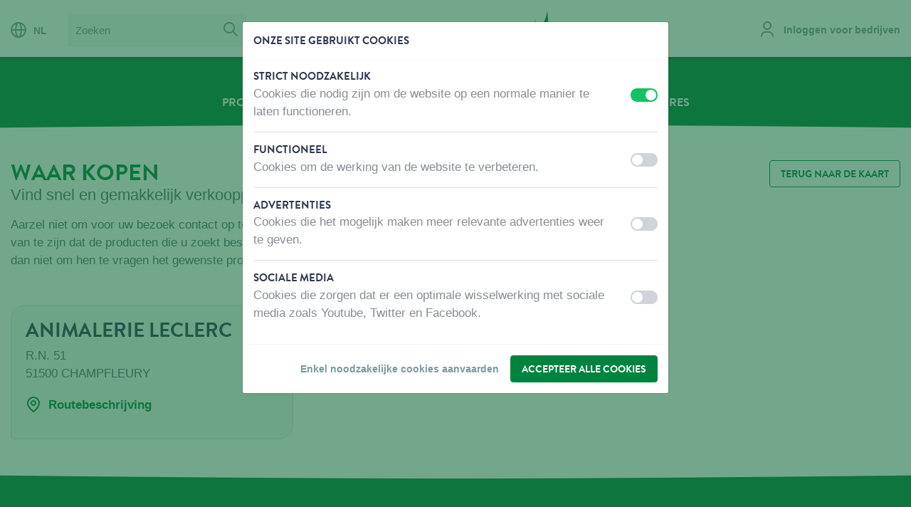

--- FILE ---
content_type: text/html; charset=UTF-8
request_url: https://www.vadigran.com/nl/waar-kopen/animalerie-leclerc
body_size: 11637
content:
<!DOCTYPE html>
<html lang="nl"   >
<head>

    <meta charset="utf-8" />

    <title>Animalerie Leclerc - Vadigran</title>

                            <link rel="canonical" href="https://www.vadigran.com/nl/waar-kopen/animalerie-leclerc" />
                    
    <meta name="viewport" content="width=device-width,initial-scale=1" />
    <meta name="generator" content="Fratello CMS - Marlon bvba" />

            <link rel="apple-touch-icon" sizes="180x180" href="/assets/vadigran/img/favicons/apple-touch-icon.png?5f42597f0b41220079a131222a63ecbb2c7b070c">
        <link rel="icon" type="image/png" sizes="32x32" href="/assets/vadigran/img/favicons/favicon-32x32.png?5f42597f0b41220079a131222a63ecbb2c7b070c">
        <link rel="icon" type="image/png" sizes="16x16" href="/assets/vadigran/img/favicons/favicon-16x16.png?5f42597f0b41220079a131222a63ecbb2c7b070c">
        <link rel="manifest" href="/assets/vadigran/img/favicons/site.webmanifest?5f42597f0b41220079a131222a63ecbb2c7b070c">
        <link rel="mask-icon" href="/assets/vadigran/img/favicons/safari-pinned-tab.svg?5f42597f0b41220079a131222a63ecbb2c7b070c" color="#5bbad5">
        <link rel="shortcut icon" href="/assets/vadigran/img/favicons/favicon.ico?5f42597f0b41220079a131222a63ecbb2c7b070c">
        <meta name="msapplication-TileColor" content="#ffffff">
        <meta name="msapplication-config" content="/assets/vadigran/img/favicons/browserconfig.xml?5f42597f0b41220079a131222a63ecbb2c7b070c">
        <meta name="theme-color" content="#efefef">
    
        <!-- OpenGraph -->
    <meta property="og:title" content="Animalerie Leclerc" />
    <meta property="og:url" content="https://www.vadigran.com/nl/waar-kopen/animalerie-leclerc" />
            <meta property="og:image" content="https://www.vadigran.com/assets/default/img/logo.png?5f42597f0b41220079a131222a63ecbb2c7b070c" />
    <meta property="og:url" content="https://www.vadigran.com/nl/waar-kopen/animalerie-leclerc" />
    <meta name="og:site_name" content="Vadigran" />
                <meta name="robots" content="index, follow">
        
    

            
    <link href="https://fonts.googleapis.com/css?family=Caveat+Brush" rel="stylesheet">
    <link charset="utf-8" type="text/css" href="/assets/vadigran/css/main.css?5f42597f0b41220079a131222a63ecbb2c7b070c" rel="stylesheet" />

            

                
                                                                                                                            
                    <link rel="alternate" href="https://www.vadigran.com/nl/waar-kopen/animalerie-leclerc" hreflang="nl" />
                    <link rel="alternate" href="https://www.vadigran.com/fr/ou-acheter/animalerie-leclerc" hreflang="fr" />
                    <link rel="alternate" href="https://www.vadigran.com/en/where-to-buy/animalerie-leclerc" hreflang="en" />
            
            <script>
            dataLayer = [{
                'visitorType': 'Anonymous',
                'allowedCookieGroups': ""
            }];
        </script>
                <!-- Tracking & Analytics -->
        <script>
            window.gtmInit = function(w, d, s, l, i) {
                w[l]= w[l] || [];
                w[l].push({ 'gtm.start': new Date().getTime(), event:'gtm.js' });
                var f = d.getElementsByTagName(s)[0];
                var j = d.createElement(s);
                var dl = l != 'dataLayer' ? '&l='+l : '';
                j.async = true;
                j.src ='https://www.googletagmanager.com/gtm.js?id='+i+dl;
                f.parentNode.insertBefore(j,f);
            };
            // When no tracking preferences are detected, this is only executed once Cookie Consent Modal preferences are saved
            window.loadTrackers = () => {
                // Load Google Tag Manager
                window.gtmInit(window, document, 'script', 'dataLayer', 'GTM-TZWC2Q8');
                /* Add other trackers below */
            };
            // Automatically load trackers when saved tracking preferences are available & more than just necessary cookies were accepted
                    </script>
        <!-- End Tracking & Analytics -->
    </head>


<body class="page-body">        <img src="/assets/vadigran/img/logos/logo-vadigran.svg?5f42597f0b41220079a131222a63ecbb2c7b070c" class="logo-print" alt="" />
        <script>window.addEventListener("load", function() { initializeStore("MessagingStore", []); })</script>

    <div class="skip-links">
        <a href="#main" title="Inhoud overslaan" class="sr-only sr-only-focusable">Inhoud overslaan</a></li>
        <a href="#lang" title="Taalkeuze overslaan" class="sr-only sr-only-focusable">Taalkeuze overslaan</a></li>
    </div>


            <script>window.addEventListener("load", function() { initializeStore("ProductCompareStore", {"products":[],"matrix":[]}); })</script>
        <div id="f30f9a2f-26f9-4226-829e-add8c5027b0b"></div><script>window.addEventListener("load", function() { if (typeof window.initializeComponent !== "undefined") initializeComponent("ProductCompareLocalStorageWidget", {"store":"ProductCompareStore","name":"compare-products","url":"\/nl\/vergelijk"}, "f30f9a2f-26f9-4226-829e-add8c5027b0b"); })</script>
    
    
    

            <header class="header-primary" role="banner">
            <div class="container-fluid container-mobile">
                <div class="row">
                    <div class="col-12 col-xxl-10 mx-auto">
                        <div class="row">
                            <div class="d-none d-md-block col-lg-6 header-primary-actions">
                                                                    <nav class="header-action header-language d-none d-lg-inline-block" role="navigation">
                                        

<a href="#" data-toggle="modal" data-target="#modal-languages"><i class="icon icon-globe neutral mr-2"></i>NL</a>
                                    </nav>
                                                                                                    <div itemscope itemtype="http://schema.org/WebSite" class="d-none d-lg-inline-block ml-3">
                                        <link itemprop="url" href="/" />
                                        <form class="header-search search-form" itemprop="potentialAction" action="/nl/zoeken?query=" method="get" role="search" itemscope itemtype="http://schema.org/SearchAction" novalidate="novalidate">
                                            <meta itemprop="target" content="/nl/zoeken?query={query}" />
                                            <fieldset>
                                                <label for="search-query" class="sr-only">Zoeken</label>
                                                <div class="input-group">
                                                                                                        <input type="search" name="query" id="search-query" placeholder="Zoeken" class="form-control" itemprop="query-input" />
                                                    <span class="input-group-btn">
                                                        <button type="submit" class="btn btn-gray-lighter px-2"><i class="icon icon-search neutral"></i> <span class="sr-only">Zoek</span></button>
                                                    </span>
                                                </div>
                                            </fieldset>
                                        </form>
                                    </div>
                                                            </div>
                                                            <div class="site-branding navbar-brand col-5 pt-2 pt-lg-0">
                                    <div class="site-logo text-center" itemscope itemtype="http://schema.org/Organization">
                                        <a itemprop="url" title="Vadigran" class="logo" href="/nl">
                                            Vadigran
                                                                                    </a>
                                    </div>
                                </div>
                                                        <div class="col-7 col-lg-6 pt-3 pt-lg-0">
                                <div class="header-actions float-right">
                                                                            <div class="header-action header-account d-inline-block">
                                            <div class="d-block locked">
                                                                                                    <a href="/nl/aanmelden" data-assert-header-link="login"><i class="icon icon-user neutral mr-2"></i> <span class="d-none d-xl-inline-block">Inloggen voor bedrijven</span></a>
                                                                                            </div>
                                        </div>
                                                                                                                                                                                                                            <a href="#mobile-menu" class="menu-button show-nav d-lg-none float-right" aria-controls="navbarSuportedContent" aria-expanded="false" aria-label="Toggle navigaton">
                                        <i class="icon icon-menu lightest"></i>
                                    </a>
                                                                    </div>
                            </div>

                        </div>
                                                    <div><div class="general-notification" data-fratello-id="GeneralNotification" data-props="{&quot;target&quot;:&quot;header&quot;,&quot;wrapperClassNames&quot;:&quot;header-feedback&quot;,&quot;reduxID&quot;:&quot;8a61cbb2-f37d-11f0-a0f5-00505697ce7a_BE&quot;,&quot;hydrate&quot;:true}" data-redux-id="8a61cbb2-f37d-11f0-a0f5-00505697ce7a_BE"></div></div>
                                            </div>
                </div>
            </div>
        </header>

                    

    <nav class="navbar-primary bg-category d-none d-lg-block" role="navigation">
                    <div class="container-fluid">
                <div class="row">
                    <div class="col-12 col-xxl-10 mx-auto">
                        <a class="navbar-brand sr-only" href="#">Menu</a>                                    <ul class="nav-level-1 nav-list">
                                            <li class="nav-item nav-level-1">
                    <a data-assert-nav-item href="/nl/cataloog" class="nav-link">Producten</a>
                                    </li>
                                            <li class="nav-item nav-level-1">
                    <a data-assert-nav-item href="/nl/waar-kopen" class="nav-link active" data-assert-active-breadcrumb>Waar kopen</a>
                                    </li>
                                            <li class="nav-item nav-level-1">
                    <a data-assert-nav-item href="/nl/over-ons" class="nav-link">Over ons</a>
                                    </li>
                                            <li class="nav-item nav-level-1">
                    <a data-assert-nav-item href="/nl/contacteer-ons" class="nav-link">Contacteer ons</a>
                                    </li>
                                            <li class="nav-item nav-level-1">
                    <a data-assert-nav-item href="https://jobs.vadigran.be/nl" class="nav-link">Vacatures</a>
                                    </li>
                    </ul>
    
                    </div>
                </div>
            </div>
            </nav>
            <div class="page-curve page-curve-category navbar-curve"><div class="curve-insert"></div></div>

            
            <nav class="nav-panel" id="mobile-menu" aria-expanded="false">
                <div class="nav-panel-wrapper">
                    <div class="nav-header bb-0 bg-category">
                        <div class="row">
                            <div class="col-8">
                                <a href="#" class="nav-language" data-toggle="modal" data-target="#modal-languages">
                                    <i class="icon icon-globe lightest"></i>
                                    NL
                                </a>
                            </div>
                            <div class="col-4">
                                <a href="#" class="close-nav float-right" data-target="#mobile-menu"
                                        aria-controls="navbarSupportedContent"
                                        aria-expanded="true" aria-label="Toggle navigator">
                                    <i class="icon icon-remove lightest"></i>
                                </a>
                            </div>
                        </div>
                    </div>
                    <div class="nav-content">
                        <div class="d-block d-lg-none">
                            <div class="input-group" itemscope itemtype="http://schema.org/WebSite">
                                <link itemprop="url" href="/" />
                                <form class="search-form w-100" itemprop="potentialAction" action="/nl/zoeken?query=" method="get" role="search" itemscope itemtype="http://schema.org/SearchAction"  novalidate="novalidate">
                                    <meta itemprop="target" content="/nl/zoeken?query={query}" />
                                    <label for="search-query" class="sr-only">Zoeken</label>
                                    <div class="input-group search-field">
                                        <input type="search" name="query" id="search-query" placeholder="Zoeken" class="form-control" itemprop="query-input" />
                                        <div class="input-group-btn">
                                            <button type="submit" class="btn btn-gray-lighter px-2"><i class="icon icon-search neutral"></i> <span class="sr-only">Zoek</span></button>
                                        </div>
                                    </div>
                                </form>
                            </div>
                        </div>
                                                

                <ul class="nav-list">
                                            <li class="nav-item nav-level-1">
                                            <a href class="nav-link px-0 collapsed" data-toggle="collapse" data-target="#toggle-Producten-d9b629e2-3ef4-11e8-978d-00505697ce7a"
                           aria-controls="navbarSupportedcontent" aria-expanded="false" aria-label="Toggle navigation">
                            Producten
                            <i class="icon icon-arrow-up neutral float-right"></i>
                        </a>
                                                            <ul class="nav-nested collapse list-level-2"  id="toggle-Producten-d9b629e2-3ef4-11e8-978d-00505697ce7a" aria-expanded="false">
                                                            <li class="nav-level-2">
                                            <a href class="nav-link collapsed " data-toggle="collapse" data-target="#toggle-Hond-2a54f880-72f1-11e8-8e9c-00505697ce7a"
                           aria-controls="navbarSupportedcontent" aria-expanded="false" aria-label="Toggle navigation">
                            Hond
                            <i class="icon icon-arrow-up neutral float-right"></i>                        </a>
                                                            <ul class="nav-nested collapse list-level-3"  id="toggle-Hond-2a54f880-72f1-11e8-8e9c-00505697ce7a" aria-expanded="false">
                                                            <li class="nav-level-3">
                                            <a href class="nav-link collapsed " data-toggle="collapse" data-target="#toggle-Voeding-abe819f4-738a-11ea-8467-00505697ce7a"
                           aria-controls="navbarSupportedcontent" aria-expanded="false" aria-label="Toggle navigation">
                            Voeding
                                                    </a>
                                                            <ul class="nav-nested collapse list-level-4"  id="toggle-Voeding-abe819f4-738a-11ea-8467-00505697ce7a" aria-expanded="false">
                                                            <li class="nav-level-4">
                                            <a href="/nl/cataloog/hond/voeding/almo-nature-hond-droog" class="nav-link " data-assert-nav-item>
                            Almo Nature Hond Droog
                        </a>
                                    </li>
                                                            <li class="nav-level-4">
                                            <a href="/nl/cataloog/hond/voeding/almo-nature-hond-nat" class="nav-link " data-assert-nav-item>
                            Almo Nature Hond Nat
                        </a>
                                    </li>
                                                            <li class="nav-level-4">
                                            <a href="/nl/cataloog/hond/voeding/rizi-mix" class="nav-link " data-assert-nav-item>
                            Rizi Mix
                        </a>
                                    </li>
                    </ul>
    
                                    </li>
                                                            <li class="nav-level-3">
                                            <a href class="nav-link collapsed " data-toggle="collapse" data-target="#toggle-Snacks-abec65f4-738a-11ea-8377-00505697ce7a"
                           aria-controls="navbarSupportedcontent" aria-expanded="false" aria-label="Toggle navigation">
                            Snacks
                                                    </a>
                                                            <ul class="nav-nested collapse list-level-4"  id="toggle-Snacks-abec65f4-738a-11ea-8377-00505697ce7a" aria-expanded="false">
                                                            <li class="nav-level-4">
                                            <a href="/nl/cataloog/hond/snacks/joy-toy-verrassing" class="nav-link " data-assert-nav-item>
                            Joy &amp; Toy verrassing
                        </a>
                                    </li>
                                                            <li class="nav-level-4">
                                            <a href="/nl/cataloog/hond/snacks/fisherman" class="nav-link " data-assert-nav-item>
                            Fisherman
                        </a>
                                    </li>
                                                            <li class="nav-level-4">
                                            <a href="/nl/cataloog/hond/snacks/butcher-natural" class="nav-link " data-assert-nav-item>
                            Butcher Natural
                        </a>
                                    </li>
                                                            <li class="nav-level-4">
                                            <a href="/nl/cataloog/hond/snacks/butcher-bbq" class="nav-link " data-assert-nav-item>
                            Butcher BBQ
                        </a>
                                    </li>
                                                            <li class="nav-level-4">
                                            <a href="/nl/cataloog/hond/snacks/butcher-filet" class="nav-link " data-assert-nav-item>
                            Butcher Filet
                        </a>
                                    </li>
                                                            <li class="nav-level-4">
                                            <a href="/nl/cataloog/hond/snacks/bakker" class="nav-link " data-assert-nav-item>
                            Bakker
                        </a>
                                    </li>
                                                            <li class="nav-level-4">
                                            <a href="/nl/cataloog/hond/snacks/candy-store" class="nav-link " data-assert-nav-item>
                            Candy Store
                        </a>
                                    </li>
                                                            <li class="nav-level-4">
                                            <a href="/nl/cataloog/hond/snacks/fromagerie" class="nav-link " data-assert-nav-item>
                            Fromagerie
                        </a>
                                    </li>
                                                            <li class="nav-level-4">
                                            <a href="/nl/cataloog/hond/snacks/classic-snacks" class="nav-link " data-assert-nav-item>
                            Classic Snacks
                        </a>
                                    </li>
                                                            <li class="nav-level-4">
                                            <a href="/nl/cataloog/hond/snacks/marly-dan-snacks-hond" class="nav-link " data-assert-nav-item>
                            Marly &amp; Dan Snacks Hond
                        </a>
                                    </li>
                    </ul>
    
                                    </li>
                                                            <li class="nav-level-3">
                                            <a href class="nav-link collapsed " data-toggle="collapse" data-target="#toggle-WonenenSlapen-da2b95d6-790a-11ea-a812-00505697ce7a"
                           aria-controls="navbarSupportedcontent" aria-expanded="false" aria-label="Toggle navigation">
                            Wonen en Slapen
                                                    </a>
                                                            <ul class="nav-nested collapse list-level-4"  id="toggle-WonenenSlapen-da2b95d6-790a-11ea-a812-00505697ce7a" aria-expanded="false">
                                                            <li class="nav-level-4">
                                            <a href="/nl/cataloog/hond/wonen-en-slapen/fantail-kussens" class="nav-link " data-assert-nav-item>
                            Fantail Kussens
                        </a>
                                    </li>
                                                            <li class="nav-level-4">
                                            <a href="/nl/cataloog/hond/wonen-en-slapen/cosy-kussens" class="nav-link " data-assert-nav-item>
                            Cosy Kussens
                        </a>
                                    </li>
                                                            <li class="nav-level-4">
                                            <a href="/nl/cataloog/hond/wonen-en-slapen/classic-kussens" class="nav-link " data-assert-nav-item>
                            Classic Kussens
                        </a>
                                    </li>
                                                            <li class="nav-level-4">
                                            <a href="/nl/cataloog/hond/wonen-en-slapen/orthopedische-kussens" class="nav-link " data-assert-nav-item>
                            Orthopedische Kussens
                        </a>
                                    </li>
                                                            <li class="nav-level-4">
                                            <a href="/nl/cataloog/hond/wonen-en-slapen/water-repellent-en-outdoor-kussens" class="nav-link " data-assert-nav-item>
                            Water Repellent en Outdoor Kussens
                        </a>
                                    </li>
                                                            <li class="nav-level-4">
                                            <a href="/nl/cataloog/hond/wonen-en-slapen/kunststof-en-alu-bedden" class="nav-link " data-assert-nav-item>
                            Kunststof en alu Bedden
                        </a>
                                    </li>
                                                            <li class="nav-level-4">
                                            <a href="/nl/cataloog/hond/wonen-en-slapen/hondenhokken" class="nav-link " data-assert-nav-item>
                            Hondenhokken
                        </a>
                                    </li>
                    </ul>
    
                                    </li>
                                                            <li class="nav-level-3">
                                            <a href class="nav-link collapsed " data-toggle="collapse" data-target="#toggle-Wandelen-0587263e-7e8b-11ea-add3-00505697ce7a"
                           aria-controls="navbarSupportedcontent" aria-expanded="false" aria-label="Toggle navigation">
                            Wandelen
                                                    </a>
                                                            <ul class="nav-nested collapse list-level-4"  id="toggle-Wandelen-0587263e-7e8b-11ea-add3-00505697ce7a" aria-expanded="false">
                                                            <li class="nav-level-4">
                                            <a href="/nl/cataloog/hond/wandelen/hb-en-lb-fantail" class="nav-link " data-assert-nav-item>
                            HB en LB Fantail
                        </a>
                                    </li>
                                                            <li class="nav-level-4">
                                            <a href="/nl/cataloog/hond/wandelen/hb-en-lb-leder-vet" class="nav-link " data-assert-nav-item>
                            HB en LB Leder Vet
                        </a>
                                    </li>
                                                            <li class="nav-level-4">
                                            <a href="/nl/cataloog/hond/wandelen/hb-en-lb-nylon-classic" class="nav-link " data-assert-nav-item>
                            HB en LB Nylon Classic
                        </a>
                                    </li>
                                                            <li class="nav-level-4">
                                            <a href="/nl/cataloog/hond/wandelen/hb-en-lb-nylon-puppy-en-kleine-hond" class="nav-link " data-assert-nav-item>
                            HB en LB Nylon Puppy en kleine hond
                        </a>
                                    </li>
                                                            <li class="nav-level-4">
                                            <a href="/nl/cataloog/hond/wandelen/flexi" class="nav-link " data-assert-nav-item>
                            Flexi
                        </a>
                                    </li>
                                                            <li class="nav-level-4">
                                            <a href="/nl/cataloog/hond/wandelen/hb-en-lb-max-en-molly" class="nav-link " data-assert-nav-item>
                            HB en LB Max en Molly
                        </a>
                                    </li>
                                                            <li class="nav-level-4">
                                            <a href="/nl/cataloog/hond/wandelen/wandel-accessoires" class="nav-link " data-assert-nav-item>
                            Wandel Accessoires
                        </a>
                                    </li>
                    </ul>
    
                                    </li>
                                                            <li class="nav-level-3">
                                            <a href class="nav-link collapsed " data-toggle="collapse" data-target="#toggle-Kleding-1a76da6a-8342-11ea-88e9-00505697ce7a"
                           aria-controls="navbarSupportedcontent" aria-expanded="false" aria-label="Toggle navigation">
                            Kleding
                                                    </a>
                                                            <ul class="nav-nested collapse list-level-4"  id="toggle-Kleding-1a76da6a-8342-11ea-88e9-00505697ce7a" aria-expanded="false">
                                                            <li class="nav-level-4">
                                            <a href="/nl/cataloog/hond/kleding/kleding-rukka" class="nav-link " data-assert-nav-item>
                            Kleding Rukka
                        </a>
                                    </li>
                    </ul>
    
                                    </li>
                                                            <li class="nav-level-3">
                                            <a href class="nav-link collapsed " data-toggle="collapse" data-target="#toggle-Speelgoed-46356332-840b-11ea-b1a8-00505697ce7a"
                           aria-controls="navbarSupportedcontent" aria-expanded="false" aria-label="Toggle navigation">
                            Speelgoed
                                                    </a>
                                                            <ul class="nav-nested collapse list-level-4"  id="toggle-Speelgoed-46356332-840b-11ea-b1a8-00505697ce7a" aria-expanded="false">
                                                            <li class="nav-level-4">
                                            <a href="/nl/cataloog/hond/speelgoed/pluche" class="nav-link " data-assert-nav-item>
                            Pluche
                        </a>
                                    </li>
                                                            <li class="nav-level-4">
                                            <a href="/nl/cataloog/hond/speelgoed/tpr-rubber" class="nav-link " data-assert-nav-item>
                            TPR - Rubber
                        </a>
                                    </li>
                                                            <li class="nav-level-4">
                                            <a href="/nl/cataloog/hond/speelgoed/katoen" class="nav-link " data-assert-nav-item>
                            Katoen
                        </a>
                                    </li>
                                                            <li class="nav-level-4">
                                            <a href="/nl/cataloog/hond/speelgoed/latex" class="nav-link " data-assert-nav-item>
                            Latex
                        </a>
                                    </li>
                                                            <li class="nav-level-4">
                                            <a href="/nl/cataloog/hond/speelgoed/training-en-buiten" class="nav-link " data-assert-nav-item>
                            Training en Buiten
                        </a>
                                    </li>
                                                            <li class="nav-level-4">
                                            <a href="/nl/cataloog/hond/speelgoed/starmark" class="nav-link " data-assert-nav-item>
                            Starmark
                        </a>
                                    </li>
                    </ul>
    
                                    </li>
                                                            <li class="nav-level-3">
                                            <a href class="nav-link collapsed " data-toggle="collapse" data-target="#toggle-Training-b0ab5df4-8666-11ea-a427-00505697ce7a"
                           aria-controls="navbarSupportedcontent" aria-expanded="false" aria-label="Toggle navigation">
                            Training
                                                    </a>
                                                            <ul class="nav-nested collapse list-level-4"  id="toggle-Training-b0ab5df4-8666-11ea-a427-00505697ce7a" aria-expanded="false">
                                                            <li class="nav-level-4">
                                            <a href="/nl/cataloog/hond/training/muilbanden" class="nav-link " data-assert-nav-item>
                            Muilbanden
                        </a>
                                    </li>
                                                            <li class="nav-level-4">
                                            <a href="/nl/cataloog/hond/training/training-en-zoeklijn" class="nav-link " data-assert-nav-item>
                            Training en zoeklijn
                        </a>
                                    </li>
                                                            <li class="nav-level-4">
                                            <a href="/nl/cataloog/hond/training/clickers-en-fluitjes" class="nav-link " data-assert-nav-item>
                            Clickers en fluitjes
                        </a>
                                    </li>
                                                            <li class="nav-level-4">
                                            <a href="/nl/cataloog/hond/training/lok-en-keep-off" class="nav-link " data-assert-nav-item>
                            Lok en Keep off
                        </a>
                                    </li>
                    </ul>
    
                                    </li>
                                                            <li class="nav-level-3">
                                            <a href class="nav-link collapsed " data-toggle="collapse" data-target="#toggle-Transport-b0b0b196-8666-11ea-8044-00505697ce7a"
                           aria-controls="navbarSupportedcontent" aria-expanded="false" aria-label="Toggle navigation">
                            Transport
                                                    </a>
                                                            <ul class="nav-nested collapse list-level-4"  id="toggle-Transport-b0b0b196-8666-11ea-8044-00505697ce7a" aria-expanded="false">
                                                            <li class="nav-level-4">
                                            <a href="/nl/cataloog/hond/transport/transport-box-en-draadkooien" class="nav-link " data-assert-nav-item>
                            Transport box en Draadkooien
                        </a>
                                    </li>
                                                            <li class="nav-level-4">
                                            <a href="/nl/cataloog/hond/transport/transport-accessoires" class="nav-link " data-assert-nav-item>
                            Transport accessoires
                        </a>
                                    </li>
                    </ul>
    
                                    </li>
                                                            <li class="nav-level-3">
                                            <a href class="nav-link collapsed " data-toggle="collapse" data-target="#toggle-Verzorging-3190be48-88c2-11ea-86c3-00505697ce7a"
                           aria-controls="navbarSupportedcontent" aria-expanded="false" aria-label="Toggle navigation">
                            Verzorging
                                                    </a>
                                                            <ul class="nav-nested collapse list-level-4"  id="toggle-Verzorging-3190be48-88c2-11ea-86c3-00505697ce7a" aria-expanded="false">
                                                            <li class="nav-level-4">
                                            <a href="/nl/cataloog/hond/verzorging/training-en-beschermdoekjes" class="nav-link " data-assert-nav-item>
                            Training en Beschermdoekjes
                        </a>
                                    </li>
                                                            <li class="nav-level-4">
                                            <a href="/nl/cataloog/hond/verzorging/kammen-en-borstels" class="nav-link " data-assert-nav-item>
                            Kammen en borstels
                        </a>
                                    </li>
                                                            <li class="nav-level-4">
                                            <a href="/nl/cataloog/hond/verzorging/wahl" class="nav-link " data-assert-nav-item>
                            Wahl
                        </a>
                                    </li>
                                                            <li class="nav-level-4">
                                            <a href="/nl/cataloog/hond/verzorging/biogance" class="nav-link " data-assert-nav-item>
                            Biogance
                        </a>
                                    </li>
                                                            <li class="nav-level-4">
                                            <a href="/nl/cataloog/hond/verzorging/pet-head" class="nav-link " data-assert-nav-item>
                            Pet Head
                        </a>
                                    </li>
                                                            <li class="nav-level-4">
                                            <a href="/nl/cataloog/hond/verzorging/bio-kill" class="nav-link " data-assert-nav-item>
                            Bio Kill
                        </a>
                                    </li>
                                                            <li class="nav-level-4">
                                            <a href="/nl/cataloog/hond/verzorging/dermocare" class="nav-link " data-assert-nav-item>
                            Dermocare
                        </a>
                                    </li>
                                                            <li class="nav-level-4">
                                            <a href="/nl/cataloog/hond/verzorging/organissime" class="nav-link " data-assert-nav-item>
                            Organissime
                        </a>
                                    </li>
                                                            <li class="nav-level-4">
                                            <a href="/nl/cataloog/hond/verzorging/phytocare" class="nav-link " data-assert-nav-item>
                            Phytocare
                        </a>
                                    </li>
                                                            <li class="nav-level-4">
                                            <a href="/nl/cataloog/hond/verzorging/plouf" class="nav-link " data-assert-nav-item>
                            Plouf
                        </a>
                                    </li>
                                                            <li class="nav-level-4">
                                            <a href="/nl/cataloog/hond/verzorging/professional" class="nav-link " data-assert-nav-item>
                            Professional
                        </a>
                                    </li>
                    </ul>
    
                                    </li>
                                                            <li class="nav-level-3">
                                            <a href class="nav-link collapsed " data-toggle="collapse" data-target="#toggle-Thuisaccessoires-5c58d70e-898b-11ea-8f53-00505697ce7a"
                           aria-controls="navbarSupportedcontent" aria-expanded="false" aria-label="Toggle navigation">
                            Thuis accessoires
                                                    </a>
                                                            <ul class="nav-nested collapse list-level-4"  id="toggle-Thuisaccessoires-5c58d70e-898b-11ea-8f53-00505697ce7a" aria-expanded="false">
                                                            <li class="nav-level-4">
                                            <a href="/nl/cataloog/hond/thuis-accessoires/eet-en-drink-accessoires" class="nav-link " data-assert-nav-item>
                            Eet en Drink Accessoires
                        </a>
                                    </li>
                                                            <li class="nav-level-4">
                                            <a href="/nl/cataloog/hond/thuis-accessoires/cooling-accessoires" class="nav-link " data-assert-nav-item>
                            Cooling Accessoires
                        </a>
                                    </li>
                                                            <li class="nav-level-4">
                                            <a href="/nl/cataloog/hond/thuis-accessoires/aanlegkabels" class="nav-link " data-assert-nav-item>
                            Aanlegkabels
                        </a>
                                    </li>
                                                            <li class="nav-level-4">
                                            <a href="/nl/cataloog/hond/thuis-accessoires/hekken-en-luiken" class="nav-link " data-assert-nav-item>
                            Hekken en Luiken
                        </a>
                                    </li>
                    </ul>
    
                                    </li>
                                                            <li class="nav-level-3">
                                            <a href class="nav-link collapsed " data-toggle="collapse" data-target="#toggle-Decoratie-849d6df0-8a54-11ea-a373-00505697ce7a"
                           aria-controls="navbarSupportedcontent" aria-expanded="false" aria-label="Toggle navigation">
                            Decoratie
                                                    </a>
                                                            <ul class="nav-nested collapse list-level-4"  id="toggle-Decoratie-849d6df0-8a54-11ea-a373-00505697ce7a" aria-expanded="false">
                                                            <li class="nav-level-4">
                                            <a href="/nl/cataloog/hond/decoratie/waakborden-hond" class="nav-link " data-assert-nav-item>
                            Waakborden hond
                        </a>
                                    </li>
                    </ul>
    
                                    </li>
                    </ul>
    
                                    </li>
                                                            <li class="nav-level-2">
                                            <a href class="nav-link collapsed " data-toggle="collapse" data-target="#toggle-Kat-2a57c3da-72f1-11e8-ad01-00505697ce7a"
                           aria-controls="navbarSupportedcontent" aria-expanded="false" aria-label="Toggle navigation">
                            Kat
                            <i class="icon icon-arrow-up neutral float-right"></i>                        </a>
                                                            <ul class="nav-nested collapse list-level-3"  id="toggle-Kat-2a57c3da-72f1-11e8-ad01-00505697ce7a" aria-expanded="false">
                                                            <li class="nav-level-3">
                                            <a href class="nav-link collapsed " data-toggle="collapse" data-target="#toggle-Voeding-3fad0c6a-7f54-11ea-a8e4-00505697ce7a"
                           aria-controls="navbarSupportedcontent" aria-expanded="false" aria-label="Toggle navigation">
                            Voeding
                                                    </a>
                                                            <ul class="nav-nested collapse list-level-4"  id="toggle-Voeding-3fad0c6a-7f54-11ea-a8e4-00505697ce7a" aria-expanded="false">
                                                            <li class="nav-level-4">
                                            <a href="/nl/cataloog/kat/voeding/marly-dan-snacks-kat" class="nav-link " data-assert-nav-item>
                            Marly &amp; Dan Snacks Kat
                        </a>
                                    </li>
                                                            <li class="nav-level-4">
                                            <a href="/nl/cataloog/kat/voeding/joy-toy-verrassing" class="nav-link " data-assert-nav-item>
                            Joy &amp; Toy verrassing
                        </a>
                                    </li>
                                                            <li class="nav-level-4">
                                            <a href="/nl/cataloog/kat/voeding/almo-nature-kat-nat" class="nav-link " data-assert-nav-item>
                            Almo Nature kat nat
                        </a>
                                    </li>
                                                            <li class="nav-level-4">
                                            <a href="/nl/cataloog/kat/voeding/almo-nature-kat-droog" class="nav-link " data-assert-nav-item>
                            Almo Nature kat droog
                        </a>
                                    </li>
                                                            <li class="nav-level-4">
                                            <a href="/nl/cataloog/kat/voeding/almo-nature-kat-snack" class="nav-link " data-assert-nav-item>
                            Almo Nature kat snack
                        </a>
                                    </li>
                    </ul>
    
                                    </li>
                                                            <li class="nav-level-3">
                                            <a href class="nav-link collapsed " data-toggle="collapse" data-target="#toggle-WonenenSlapen-3fb42d9c-7f54-11ea-adc3-00505697ce7a"
                           aria-controls="navbarSupportedcontent" aria-expanded="false" aria-label="Toggle navigation">
                            Wonen en Slapen
                                                    </a>
                                                            <ul class="nav-nested collapse list-level-4"  id="toggle-WonenenSlapen-3fb42d9c-7f54-11ea-adc3-00505697ce7a" aria-expanded="false">
                                                            <li class="nav-level-4">
                                            <a href="/nl/cataloog/kat/wonen-en-slapen/fantail-kat" class="nav-link " data-assert-nav-item>
                            Fantail kat
                        </a>
                                    </li>
                                                            <li class="nav-level-4">
                                            <a href="/nl/cataloog/kat/wonen-en-slapen/urban-klimmeubel" class="nav-link " data-assert-nav-item>
                            Urban klimmeubel
                        </a>
                                    </li>
                                                            <li class="nav-level-4">
                                            <a href="/nl/cataloog/kat/wonen-en-slapen/classic-klimmeubel" class="nav-link " data-assert-nav-item>
                            Classic klimmeubel
                        </a>
                                    </li>
                                                            <li class="nav-level-4">
                                            <a href="/nl/cataloog/kat/wonen-en-slapen/kussens-huisjes" class="nav-link " data-assert-nav-item>
                            Kussens &amp; huisjes
                        </a>
                                    </li>
                    </ul>
    
                                    </li>
                                                            <li class="nav-level-3">
                                            <a href class="nav-link collapsed " data-toggle="collapse" data-target="#toggle-Kattenbakvulling-3fb62976-7f54-11ea-9424-00505697ce7a"
                           aria-controls="navbarSupportedcontent" aria-expanded="false" aria-label="Toggle navigation">
                            Kattenbakvulling
                                                    </a>
                                                            <ul class="nav-nested collapse list-level-4"  id="toggle-Kattenbakvulling-3fb62976-7f54-11ea-9424-00505697ce7a" aria-expanded="false">
                                                            <li class="nav-level-4">
                                            <a href="/nl/cataloog/kat/kattenbakvulling/vadigran-kattenbakvulling" class="nav-link " data-assert-nav-item>
                            Vadigran kattenbakvulling
                        </a>
                                    </li>
                                                            <li class="nav-level-4">
                                            <a href="/nl/cataloog/kat/kattenbakvulling/cats-best" class="nav-link " data-assert-nav-item>
                            Cat&#039;s Best
                        </a>
                                    </li>
                                                            <li class="nav-level-4">
                                            <a href="/nl/cataloog/kat/kattenbakvulling/almo-nature-kattenbakvulling" class="nav-link " data-assert-nav-item>
                            Almo Nature kattenbakvulling
                        </a>
                                    </li>
                    </ul>
    
                                    </li>
                                                            <li class="nav-level-3">
                                            <a href class="nav-link collapsed " data-toggle="collapse" data-target="#toggle-ThuisAccessoires&amp;Hygiëne-3fb704d6-7f54-11ea-a17d-00505697ce7a"
                           aria-controls="navbarSupportedcontent" aria-expanded="false" aria-label="Toggle navigation">
                            Thuis Accessoires &amp; Hygiëne
                                                    </a>
                                                            <ul class="nav-nested collapse list-level-4"  id="toggle-ThuisAccessoires&amp;Hygiëne-3fb704d6-7f54-11ea-a17d-00505697ce7a" aria-expanded="false">
                                                            <li class="nav-level-4">
                                            <a href="/nl/cataloog/kat/thuis-accessoires-hygiene/eetpotten-kat" class="nav-link " data-assert-nav-item>
                            Eetpotten kat
                        </a>
                                    </li>
                                                            <li class="nav-level-4">
                                            <a href="/nl/cataloog/kat/thuis-accessoires-hygiene/toiletbakken" class="nav-link " data-assert-nav-item>
                            Toiletbakken
                        </a>
                                    </li>
                                                            <li class="nav-level-4">
                                            <a href="/nl/cataloog/kat/thuis-accessoires-hygiene/toiletbak-accessoires" class="nav-link " data-assert-nav-item>
                            Toiletbak accessoires
                        </a>
                                    </li>
                                                            <li class="nav-level-4">
                                            <a href="/nl/cataloog/kat/thuis-accessoires-hygiene/kattenluiken" class="nav-link " data-assert-nav-item>
                            Kattenluiken
                        </a>
                                    </li>
                                                            <li class="nav-level-4">
                                            <a href="/nl/cataloog/kat/thuis-accessoires-hygiene/verzorging" class="nav-link " data-assert-nav-item>
                            Verzorging
                        </a>
                                    </li>
                                                            <li class="nav-level-4">
                                            <a href="/nl/cataloog/kat/thuis-accessoires-hygiene/biogance" class="nav-link " data-assert-nav-item>
                            Biogance
                        </a>
                                    </li>
                                                            <li class="nav-level-4">
                                            <a href="/nl/cataloog/kat/thuis-accessoires-hygiene/dermocare" class="nav-link " data-assert-nav-item>
                            Dermocare
                        </a>
                                    </li>
                                                            <li class="nav-level-4">
                                            <a href="/nl/cataloog/kat/thuis-accessoires-hygiene/organissime" class="nav-link " data-assert-nav-item>
                            Organissime
                        </a>
                                    </li>
                                                            <li class="nav-level-4">
                                            <a href="/nl/cataloog/kat/thuis-accessoires-hygiene/phytocare" class="nav-link " data-assert-nav-item>
                            Phytocare
                        </a>
                                    </li>
                                                            <li class="nav-level-4">
                                            <a href="/nl/cataloog/kat/thuis-accessoires-hygiene/plouf" class="nav-link " data-assert-nav-item>
                            Plouf
                        </a>
                                    </li>
                    </ul>
    
                                    </li>
                                                            <li class="nav-level-3">
                                            <a href class="nav-link collapsed " data-toggle="collapse" data-target="#toggle-Speelgoed-3fb866b4-7f54-11ea-ac56-00505697ce7a"
                           aria-controls="navbarSupportedcontent" aria-expanded="false" aria-label="Toggle navigation">
                            Speelgoed
                                                    </a>
                                                            <ul class="nav-nested collapse list-level-4"  id="toggle-Speelgoed-3fb866b4-7f54-11ea-ac56-00505697ce7a" aria-expanded="false">
                                                            <li class="nav-level-4">
                                            <a href="/nl/cataloog/kat/speelgoed/speelgoed-kat" class="nav-link " data-assert-nav-item>
                            Speelgoed kat
                        </a>
                                    </li>
                                                            <li class="nav-level-4">
                                            <a href="/nl/cataloog/kat/speelgoed/krabstrook-tunnel" class="nav-link " data-assert-nav-item>
                            Krabstrook &amp; tunnel
                        </a>
                                    </li>
                    </ul>
    
                                    </li>
                                                            <li class="nav-level-3">
                                            <a href class="nav-link collapsed " data-toggle="collapse" data-target="#toggle-Wandelen&amp;Transport-3fb94462-7f54-11ea-8f9f-00505697ce7a"
                           aria-controls="navbarSupportedcontent" aria-expanded="false" aria-label="Toggle navigation">
                            Wandelen &amp; Transport
                                                    </a>
                                                            <ul class="nav-nested collapse list-level-4"  id="toggle-Wandelen&amp;Transport-3fb94462-7f54-11ea-8f9f-00505697ce7a" aria-expanded="false">
                                                            <li class="nav-level-4">
                                            <a href="/nl/cataloog/kat/wandelen-transport/hb-lb-kat" class="nav-link " data-assert-nav-item>
                            HB &amp; LB Kat
                        </a>
                                    </li>
                                                            <li class="nav-level-4">
                                            <a href="/nl/cataloog/kat/wandelen-transport/transport-box" class="nav-link " data-assert-nav-item>
                            Transport box
                        </a>
                                    </li>
                    </ul>
    
                                    </li>
                    </ul>
    
                                    </li>
                                                            <li class="nav-level-2">
                                            <a href class="nav-link collapsed " data-toggle="collapse" data-target="#toggle-Knaagdieren-2a5855b6-72f1-11e8-b716-00505697ce7a"
                           aria-controls="navbarSupportedcontent" aria-expanded="false" aria-label="Toggle navigation">
                            Knaagdieren
                            <i class="icon icon-arrow-up neutral float-right"></i>                        </a>
                                                            <ul class="nav-nested collapse list-level-3"  id="toggle-Knaagdieren-2a5855b6-72f1-11e8-b716-00505697ce7a" aria-expanded="false">
                                                            <li class="nav-level-3">
                                            <a href class="nav-link collapsed " data-toggle="collapse" data-target="#toggle-Voeding-be96844c-6d49-11ea-a6bb-00505697ce7a"
                           aria-controls="navbarSupportedcontent" aria-expanded="false" aria-label="Toggle navigation">
                            Voeding
                                                    </a>
                                                            <ul class="nav-nested collapse list-level-4"  id="toggle-Voeding-be96844c-6d49-11ea-a6bb-00505697ce7a" aria-expanded="false">
                                                            <li class="nav-level-4">
                                            <a href="/nl/cataloog/knaagdieren/voeding/terra" class="nav-link " data-assert-nav-item>
                            TERRA
                        </a>
                                    </li>
                                                            <li class="nav-level-4">
                                            <a href="/nl/cataloog/knaagdieren/voeding/tasty" class="nav-link " data-assert-nav-item>
                            TASTY
                        </a>
                                    </li>
                                                            <li class="nav-level-4">
                                            <a href="/nl/cataloog/knaagdieren/voeding/korrels-en-varia" class="nav-link " data-assert-nav-item>
                            Korrels en varia
                        </a>
                                    </li>
                                                            <li class="nav-level-4">
                                            <a href="/nl/cataloog/knaagdieren/voeding/hooi" class="nav-link " data-assert-nav-item>
                            Hooi
                        </a>
                                    </li>
                    </ul>
    
                                    </li>
                                                            <li class="nav-level-3">
                                            <a href class="nav-link collapsed " data-toggle="collapse" data-target="#toggle-Snacks-be9a568a-6d49-11ea-a6e4-00505697ce7a"
                           aria-controls="navbarSupportedcontent" aria-expanded="false" aria-label="Toggle navigation">
                            Snacks
                                                    </a>
                                                            <ul class="nav-nested collapse list-level-4"  id="toggle-Snacks-be9a568a-6d49-11ea-a6e4-00505697ce7a" aria-expanded="false">
                                                            <li class="nav-level-4">
                                            <a href="/nl/cataloog/knaagdieren/snacks/snack-vadigran-knaagdier" class="nav-link " data-assert-nav-item>
                            Snack Vadigran knaagdier
                        </a>
                                    </li>
                                                            <li class="nav-level-4">
                                            <a href="/nl/cataloog/knaagdieren/snacks/snack-esve-knaagdier" class="nav-link " data-assert-nav-item>
                            Snack Esve knaagdier
                        </a>
                                    </li>
                    </ul>
    
                                    </li>
                                                            <li class="nav-level-3">
                                            <a href class="nav-link collapsed " data-toggle="collapse" data-target="#toggle-Hokken,kooienenaccessoires-be9bdde8-6d49-11ea-be6d-00505697ce7a"
                           aria-controls="navbarSupportedcontent" aria-expanded="false" aria-label="Toggle navigation">
                            Hokken, kooien en accessoires
                                                    </a>
                                                            <ul class="nav-nested collapse list-level-4"  id="toggle-Hokken,kooienenaccessoires-be9bdde8-6d49-11ea-be6d-00505697ce7a" aria-expanded="false">
                                                            <li class="nav-level-4">
                                            <a href="/nl/cataloog/knaagdieren/hokken-kooien-en-accessoires/hokken-en-tuinparken" class="nav-link " data-assert-nav-item>
                            Hokken en tuinparken
                        </a>
                                    </li>
                                                            <li class="nav-level-4">
                                            <a href="/nl/cataloog/knaagdieren/hokken-kooien-en-accessoires/kooien-voor-binnen" class="nav-link " data-assert-nav-item>
                            Kooien voor binnen
                        </a>
                                    </li>
                                                            <li class="nav-level-4">
                                            <a href="/nl/cataloog/knaagdieren/hokken-kooien-en-accessoires/kooi-accessoires" class="nav-link " data-assert-nav-item>
                            Kooi accessoires
                        </a>
                                    </li>
                                                            <li class="nav-level-4">
                                            <a href="/nl/cataloog/knaagdieren/hokken-kooien-en-accessoires/transport-en-verzorging" class="nav-link " data-assert-nav-item>
                            Transport en verzorging
                        </a>
                                    </li>
                    </ul>
    
                                    </li>
                                                            <li class="nav-level-3">
                                            <a href class="nav-link collapsed " data-toggle="collapse" data-target="#toggle-Bedding-be9b1b2e-6d49-11ea-b831-00505697ce7a"
                           aria-controls="navbarSupportedcontent" aria-expanded="false" aria-label="Toggle navigation">
                            Bedding
                                                    </a>
                                                            <ul class="nav-nested collapse list-level-4"  id="toggle-Bedding-be9b1b2e-6d49-11ea-b831-00505697ce7a" aria-expanded="false">
                                                            <li class="nav-level-4">
                                            <a href="/nl/cataloog/knaagdieren/bedding/vadigran-bedding" class="nav-link " data-assert-nav-item>
                            Vadigran Bedding
                        </a>
                                    </li>
                                                            <li class="nav-level-4">
                                            <a href="/nl/cataloog/knaagdieren/bedding/chipsi" class="nav-link " data-assert-nav-item>
                            Chipsi
                        </a>
                                    </li>
                                                            <li class="nav-level-4">
                                            <a href="/nl/cataloog/knaagdieren/bedding/corbo" class="nav-link " data-assert-nav-item>
                            Corbo
                        </a>
                                    </li>
                    </ul>
    
                                    </li>
                    </ul>
    
                                    </li>
                                                            <li class="nav-level-2">
                                            <a href class="nav-link collapsed " data-toggle="collapse" data-target="#toggle-Vogels-2a590fe2-72f1-11e8-b484-00505697ce7a"
                           aria-controls="navbarSupportedcontent" aria-expanded="false" aria-label="Toggle navigation">
                            Vogels
                            <i class="icon icon-arrow-up neutral float-right"></i>                        </a>
                                                            <ul class="nav-nested collapse list-level-3"  id="toggle-Vogels-2a590fe2-72f1-11e8-b484-00505697ce7a" aria-expanded="false">
                                                            <li class="nav-level-3">
                                            <a href class="nav-link collapsed " data-toggle="collapse" data-target="#toggle-Voeding-abed4488-738a-11ea-bdb9-00505697ce7a"
                           aria-controls="navbarSupportedcontent" aria-expanded="false" aria-label="Toggle navigation">
                            Voeding
                                                    </a>
                                                            <ul class="nav-nested collapse list-level-4"  id="toggle-Voeding-abed4488-738a-11ea-bdb9-00505697ce7a" aria-expanded="false">
                                                            <li class="nav-level-4">
                                            <a href="/nl/cataloog/vogels/voeding/original-vogel" class="nav-link " data-assert-nav-item>
                            Original Vogel
                        </a>
                                    </li>
                                                            <li class="nav-level-4">
                                            <a href="/nl/cataloog/vogels/voeding/premium-vogel" class="nav-link " data-assert-nav-item>
                            Premium Vogel
                        </a>
                                    </li>
                                                            <li class="nav-level-4">
                                            <a href="/nl/cataloog/vogels/voeding/enkelvoudige-granen-en-zaden" class="nav-link " data-assert-nav-item>
                            Enkelvoudige granen en zaden
                        </a>
                                    </li>
                                                            <li class="nav-level-4">
                                            <a href="/nl/cataloog/vogels/voeding/eivoer" class="nav-link " data-assert-nav-item>
                            Eivoer
                        </a>
                                    </li>
                    </ul>
    
                                    </li>
                                                            <li class="nav-level-3">
                                            <a href class="nav-link collapsed " data-toggle="collapse" data-target="#toggle-Snacks-abee1214-738a-11ea-8e3f-00505697ce7a"
                           aria-controls="navbarSupportedcontent" aria-expanded="false" aria-label="Toggle navigation">
                            Snacks
                                                    </a>
                                                            <ul class="nav-nested collapse list-level-4"  id="toggle-Snacks-abee1214-738a-11ea-8e3f-00505697ce7a" aria-expanded="false">
                                                            <li class="nav-level-4">
                                            <a href="/nl/cataloog/vogels/snacks/snack-vadigran-vogel" class="nav-link " data-assert-nav-item>
                            Snack Vadigran vogel
                        </a>
                                    </li>
                                                            <li class="nav-level-4">
                                            <a href="/nl/cataloog/vogels/snacks/snack-esve-vogel" class="nav-link " data-assert-nav-item>
                            Snack ESVE vogel
                        </a>
                                    </li>
                    </ul>
    
                                    </li>
                                                            <li class="nav-level-3">
                                            <a href class="nav-link collapsed " data-toggle="collapse" data-target="#toggle-Kooien&amp;Volières-abeec7a4-738a-11ea-99ea-00505697ce7a"
                           aria-controls="navbarSupportedcontent" aria-expanded="false" aria-label="Toggle navigation">
                            Kooien &amp; Volières
                                                    </a>
                                                            <ul class="nav-nested collapse list-level-4"  id="toggle-Kooien&amp;Volières-abeec7a4-738a-11ea-99ea-00505697ce7a" aria-expanded="false">
                                                            <li class="nav-level-4">
                                            <a href="/nl/cataloog/vogels/kooien-volieres/binnenkooien-voor-haaksnavelvogels" class="nav-link " data-assert-nav-item>
                            Binnenkooien voor haaksnavelvogels
                        </a>
                                    </li>
                                                            <li class="nav-level-4">
                                            <a href="/nl/cataloog/vogels/kooien-volieres/binnenkooien-voor-kleine-vogels" class="nav-link " data-assert-nav-item>
                            Binnenkooien voor kleine vogels
                        </a>
                                    </li>
                                                            <li class="nav-level-4">
                                            <a href="/nl/cataloog/vogels/kooien-volieres/volieres" class="nav-link " data-assert-nav-item>
                            Volières
                        </a>
                                    </li>
                    </ul>
    
                                    </li>
                                                            <li class="nav-level-3">
                                            <a href class="nav-link collapsed " data-toggle="collapse" data-target="#toggle-Accessoires-abef8248-738a-11ea-9cdb-00505697ce7a"
                           aria-controls="navbarSupportedcontent" aria-expanded="false" aria-label="Toggle navigation">
                            Accessoires
                                                    </a>
                                                            <ul class="nav-nested collapse list-level-4"  id="toggle-Accessoires-abef8248-738a-11ea-9cdb-00505697ce7a" aria-expanded="false">
                                                            <li class="nav-level-4">
                                            <a href="/nl/cataloog/vogels/accessoires/speelgoed-vogel" class="nav-link " data-assert-nav-item>
                            Speelgoed vogel
                        </a>
                                    </li>
                                                            <li class="nav-level-4">
                                            <a href="/nl/cataloog/vogels/accessoires/vogelkooi-accessoires" class="nav-link " data-assert-nav-item>
                            Vogelkooi accessoires
                        </a>
                                    </li>
                                                            <li class="nav-level-4">
                                            <a href="/nl/cataloog/vogels/accessoires/nesting" class="nav-link " data-assert-nav-item>
                            Nesting
                        </a>
                                    </li>
                                                            <li class="nav-level-4">
                                            <a href="/nl/cataloog/vogels/accessoires/andere-accessoires" class="nav-link " data-assert-nav-item>
                            Andere accessoires
                        </a>
                                    </li>
                                                            <li class="nav-level-4">
                                            <a href="/nl/cataloog/vogels/accessoires/bodembedekking" class="nav-link " data-assert-nav-item>
                            Bodembedekking
                        </a>
                                    </li>
                    </ul>
    
                                    </li>
                    </ul>
    
                                    </li>
                                                            <li class="nav-level-2">
                                            <a href class="nav-link collapsed " data-toggle="collapse" data-target="#toggle-Kip-2a59b55a-72f1-11e8-9552-00505697ce7a"
                           aria-controls="navbarSupportedcontent" aria-expanded="false" aria-label="Toggle navigation">
                            Kip
                            <i class="icon icon-arrow-up neutral float-right"></i>                        </a>
                                                            <ul class="nav-nested collapse list-level-3"  id="toggle-Kip-2a59b55a-72f1-11e8-9552-00505697ce7a" aria-expanded="false">
                                                            <li class="nav-level-3">
                                            <a href class="nav-link collapsed " data-toggle="collapse" data-target="#toggle-Voeding-2059d22c-6edc-11ea-a44e-00505697ce7a"
                           aria-controls="navbarSupportedcontent" aria-expanded="false" aria-label="Toggle navigation">
                            Voeding
                                                    </a>
                                                            <ul class="nav-nested collapse list-level-4"  id="toggle-Voeding-2059d22c-6edc-11ea-a44e-00505697ce7a" aria-expanded="false">
                                                            <li class="nav-level-4">
                                            <a href="/nl/cataloog/kip/voeding/voeding-tochn-roll" class="nav-link " data-assert-nav-item>
                            Voeding Toch&#039;n Roll
                        </a>
                                    </li>
                                                            <li class="nav-level-4">
                                            <a href="/nl/cataloog/kip/voeding/voeding-vadigran" class="nav-link " data-assert-nav-item>
                            Voeding Vadigran
                        </a>
                                    </li>
                    </ul>
    
                                    </li>
                                                            <li class="nav-level-3">
                                            <a href class="nav-link collapsed " data-toggle="collapse" data-target="#toggle-Hokken&amp;Accessoires-205d6d6a-6edc-11ea-a6df-00505697ce7a"
                           aria-controls="navbarSupportedcontent" aria-expanded="false" aria-label="Toggle navigation">
                            Hokken &amp; Accessoires
                                                    </a>
                                                            <ul class="nav-nested collapse list-level-4"  id="toggle-Hokken&amp;Accessoires-205d6d6a-6edc-11ea-a6df-00505697ce7a" aria-expanded="false">
                                                            <li class="nav-level-4">
                                            <a href="/nl/cataloog/kip/hokken-accessoires/hokken-kip" class="nav-link " data-assert-nav-item>
                            Hokken kip
                        </a>
                                    </li>
                                                            <li class="nav-level-4">
                                            <a href="/nl/cataloog/kip/hokken-accessoires/accessoires-kip" class="nav-link " data-assert-nav-item>
                            Accessoires kip
                        </a>
                                    </li>
                    </ul>
    
                                    </li>
                    </ul>
    
                                    </li>
                                                            <li class="nav-level-2">
                                            <a href class="nav-link collapsed " data-toggle="collapse" data-target="#toggle-Tuinvogels-2a5a4e66-72f1-11e8-9974-00505697ce7a"
                           aria-controls="navbarSupportedcontent" aria-expanded="false" aria-label="Toggle navigation">
                            Tuinvogels
                            <i class="icon icon-arrow-up neutral float-right"></i>                        </a>
                                                            <ul class="nav-nested collapse list-level-3"  id="toggle-Tuinvogels-2a5a4e66-72f1-11e8-9974-00505697ce7a" aria-expanded="false">
                                                            <li class="nav-level-3">
                                            <a href class="nav-link collapsed " data-toggle="collapse" data-target="#toggle-Voeding-8e366e68-859d-11ea-b026-00505697ce7a"
                           aria-controls="navbarSupportedcontent" aria-expanded="false" aria-label="Toggle navigation">
                            Voeding
                                                    </a>
                                                            <ul class="nav-nested collapse list-level-4"  id="toggle-Voeding-8e366e68-859d-11ea-b026-00505697ce7a" aria-expanded="false">
                                                            <li class="nav-level-4">
                                            <a href="/nl/cataloog/tuinvogels/voeding/enjoy-nature-zaden" class="nav-link " data-assert-nav-item>
                            Enjoy Nature Zaden
                        </a>
                                    </li>
                                                            <li class="nav-level-4">
                                            <a href="/nl/cataloog/tuinvogels/voeding/aanvullende-vetvoeding" class="nav-link " data-assert-nav-item>
                            Aanvullende vetvoeding
                        </a>
                                    </li>
                    </ul>
    
                                    </li>
                                                            <li class="nav-level-3">
                                            <a href class="nav-link collapsed " data-toggle="collapse" data-target="#toggle-Accessoires-718fa8ae-706e-11ea-a9d6-00505697ce7a"
                           aria-controls="navbarSupportedcontent" aria-expanded="false" aria-label="Toggle navigation">
                            Accessoires
                                                    </a>
                                                            <ul class="nav-nested collapse list-level-4"  id="toggle-Accessoires-718fa8ae-706e-11ea-a9d6-00505697ce7a" aria-expanded="false">
                                                            <li class="nav-level-4">
                                            <a href="/nl/cataloog/tuinvogels/accessoires/voederhuizen" class="nav-link " data-assert-nav-item>
                            Voederhuizen
                        </a>
                                    </li>
                                                            <li class="nav-level-4">
                                            <a href="/nl/cataloog/tuinvogels/accessoires/voederzuilen-silos" class="nav-link " data-assert-nav-item>
                            Voederzuilen &amp; Silo&#039;s
                        </a>
                                    </li>
                                                            <li class="nav-level-4">
                                            <a href="/nl/cataloog/tuinvogels/accessoires/nestkasten" class="nav-link " data-assert-nav-item>
                            Nestkasten
                        </a>
                                    </li>
                    </ul>
    
                                    </li>
                    </ul>
    
                                    </li>
                                                            <li class="nav-level-2">
                                            <a href class="nav-link collapsed " data-toggle="collapse" data-target="#toggle-TuinvogelsEmma&#039;sGarden-86ff752a-c840-11ed-9c2e-00505697ce7a"
                           aria-controls="navbarSupportedcontent" aria-expanded="false" aria-label="Toggle navigation">
                            Tuinvogels Emma&#039;s Garden
                            <i class="icon icon-arrow-up neutral float-right"></i>                        </a>
                                                            <ul class="nav-nested collapse list-level-3"  id="toggle-TuinvogelsEmma&#039;sGarden-86ff752a-c840-11ed-9c2e-00505697ce7a" aria-expanded="false">
                                                            <li class="nav-level-3">
                                            <a href class="nav-link collapsed " data-toggle="collapse" data-target="#toggle-Zaadmixen&amp;Voedersystemen-8703c7d8-c840-11ed-a0f5-00505697ce7a"
                           aria-controls="navbarSupportedcontent" aria-expanded="false" aria-label="Toggle navigation">
                            Zaadmixen &amp; Voedersystemen
                                                    </a>
                                                            <ul class="nav-nested collapse list-level-4"  id="toggle-Zaadmixen&amp;Voedersystemen-8703c7d8-c840-11ed-a0f5-00505697ce7a" aria-expanded="false">
                                                            <li class="nav-level-4">
                                            <a href="/nl/cataloog/tuinvogels-emmas-garden/zaadmixen-voedersystemen/zaadmixen" class="nav-link " data-assert-nav-item>
                            Zaadmixen
                        </a>
                                    </li>
                                                            <li class="nav-level-4">
                                            <a href="/nl/cataloog/tuinvogels-emmas-garden/zaadmixen-voedersystemen/voedersystemen" class="nav-link " data-assert-nav-item>
                            Voedersystemen
                        </a>
                                    </li>
                    </ul>
    
                                    </li>
                                                            <li class="nav-level-3">
                                            <a href class="nav-link collapsed " data-toggle="collapse" data-target="#toggle-Gepeldezonnebloempitten&amp;Voedersystemen-8708c030-c840-11ed-925d-00505697ce7a"
                           aria-controls="navbarSupportedcontent" aria-expanded="false" aria-label="Toggle navigation">
                            Gepelde zonnebloempitten&amp; Voedersystemen
                                                    </a>
                                                            <ul class="nav-nested collapse list-level-4"  id="toggle-Gepeldezonnebloempitten&amp;Voedersystemen-8708c030-c840-11ed-925d-00505697ce7a" aria-expanded="false">
                                                            <li class="nav-level-4">
                                            <a href="/nl/cataloog/tuinvogels-emmas-garden/gepelde-zonnebloempitten-voedersystemen/gepelde-zonnebloempitten" class="nav-link " data-assert-nav-item>
                            Gepelde Zonnebloempitten
                        </a>
                                    </li>
                                                            <li class="nav-level-4">
                                            <a href="/nl/cataloog/tuinvogels-emmas-garden/gepelde-zonnebloempitten-voedersystemen/voedersystemen" class="nav-link " data-assert-nav-item>
                            Voedersystemen
                        </a>
                                    </li>
                    </ul>
    
                                    </li>
                                                            <li class="nav-level-3">
                                            <a href class="nav-link collapsed " data-toggle="collapse" data-target="#toggle-Pinda&#039;s&amp;Voedersystemen-870a9a04-c840-11ed-8daa-00505697ce7a"
                           aria-controls="navbarSupportedcontent" aria-expanded="false" aria-label="Toggle navigation">
                            Pinda&#039;s &amp; Voedersystemen
                                                    </a>
                                                            <ul class="nav-nested collapse list-level-4"  id="toggle-Pinda&#039;s&amp;Voedersystemen-870a9a04-c840-11ed-8daa-00505697ce7a" aria-expanded="false">
                                                            <li class="nav-level-4">
                                            <a href="/nl/cataloog/tuinvogels-emmas-garden/pindas-voedersystemen/pindas" class="nav-link " data-assert-nav-item>
                            Pinda&#039;s
                        </a>
                                    </li>
                                                            <li class="nav-level-4">
                                            <a href="/nl/cataloog/tuinvogels-emmas-garden/pindas-voedersystemen/voedersystemen" class="nav-link " data-assert-nav-item>
                            Voedersystemen
                        </a>
                                    </li>
                    </ul>
    
                                    </li>
                                                            <li class="nav-level-3">
                                            <a href class="nav-link collapsed " data-toggle="collapse" data-target="#toggle-Vetbollen&amp;Voedersystemen-870c8ddc-c840-11ed-8df0-00505697ce7a"
                           aria-controls="navbarSupportedcontent" aria-expanded="false" aria-label="Toggle navigation">
                            Vetbollen &amp; Voedersystemen
                                                    </a>
                                                            <ul class="nav-nested collapse list-level-4"  id="toggle-Vetbollen&amp;Voedersystemen-870c8ddc-c840-11ed-8df0-00505697ce7a" aria-expanded="false">
                                                            <li class="nav-level-4">
                                            <a href="/nl/cataloog/tuinvogels-emmas-garden/vetbollen-voedersystemen/vetbollen" class="nav-link " data-assert-nav-item>
                            Vetbollen
                        </a>
                                    </li>
                                                            <li class="nav-level-4">
                                            <a href="/nl/cataloog/tuinvogels-emmas-garden/vetbollen-voedersystemen/voedersystemen" class="nav-link " data-assert-nav-item>
                            Voedersystemen
                        </a>
                                    </li>
                    </ul>
    
                                    </li>
                                                            <li class="nav-level-3">
                                            <a href class="nav-link collapsed " data-toggle="collapse" data-target="#toggle-Meelwormen&amp;Voedersystemen-870e61ca-c840-11ed-87a0-00505697ce7a"
                           aria-controls="navbarSupportedcontent" aria-expanded="false" aria-label="Toggle navigation">
                            Meelwormen &amp; Voedersystemen
                                                    </a>
                                                            <ul class="nav-nested collapse list-level-4"  id="toggle-Meelwormen&amp;Voedersystemen-870e61ca-c840-11ed-87a0-00505697ce7a" aria-expanded="false">
                                                            <li class="nav-level-4">
                                            <a href="/nl/cataloog/tuinvogels-emmas-garden/meelwormen-voedersystemen/meelwormen" class="nav-link " data-assert-nav-item>
                            Meelwormen
                        </a>
                                    </li>
                                                            <li class="nav-level-4">
                                            <a href="/nl/cataloog/tuinvogels-emmas-garden/meelwormen-voedersystemen/voedersystemen" class="nav-link " data-assert-nav-item>
                            Voedersystemen
                        </a>
                                    </li>
                    </ul>
    
                                    </li>
                                                            <li class="nav-level-3">
                                            <a href class="nav-link collapsed " data-toggle="collapse" data-target="#toggle-Pindakaas&amp;Voedersystemen-87101c18-c840-11ed-adb6-00505697ce7a"
                           aria-controls="navbarSupportedcontent" aria-expanded="false" aria-label="Toggle navigation">
                            Pindakaas &amp; Voedersystemen
                                                    </a>
                                                            <ul class="nav-nested collapse list-level-4"  id="toggle-Pindakaas&amp;Voedersystemen-87101c18-c840-11ed-adb6-00505697ce7a" aria-expanded="false">
                                                            <li class="nav-level-4">
                                            <a href="/nl/cataloog/tuinvogels-emmas-garden/pindakaas-voedersystemen/pindakaas" class="nav-link " data-assert-nav-item>
                            Pindakaas
                        </a>
                                    </li>
                                                            <li class="nav-level-4">
                                            <a href="/nl/cataloog/tuinvogels-emmas-garden/pindakaas-voedersystemen/voedersystemen" class="nav-link " data-assert-nav-item>
                            Voedersystemen
                        </a>
                                    </li>
                    </ul>
    
                                    </li>
                                                            <li class="nav-level-3">
                                            <a href class="nav-link collapsed " data-toggle="collapse" data-target="#toggle-Vetcakes&amp;vetcylinders&amp;Voedersystemen-87120366-c840-11ed-8187-00505697ce7a"
                           aria-controls="navbarSupportedcontent" aria-expanded="false" aria-label="Toggle navigation">
                            Vet cakes&amp;vet cylinders &amp; Voedersystemen
                                                    </a>
                                                            <ul class="nav-nested collapse list-level-4"  id="toggle-Vetcakes&amp;vetcylinders&amp;Voedersystemen-87120366-c840-11ed-8187-00505697ce7a" aria-expanded="false">
                                                            <li class="nav-level-4">
                                            <a href="/nl/cataloog/tuinvogels-emmas-garden/vet-cakes-vet-cylinders-voedersystemen/vet-cakes" class="nav-link " data-assert-nav-item>
                            Vet cakes
                        </a>
                                    </li>
                                                            <li class="nav-level-4">
                                            <a href="/nl/cataloog/tuinvogels-emmas-garden/vet-cakes-vet-cylinders-voedersystemen/voedersystemen" class="nav-link " data-assert-nav-item>
                            Voedersystemen
                        </a>
                                    </li>
                    </ul>
    
                                    </li>
                                                            <li class="nav-level-3">
                                            <a href class="nav-link collapsed " data-toggle="collapse" data-target="#toggle-MultiVoedersystemen-871399ec-c840-11ed-9cdc-00505697ce7a"
                           aria-controls="navbarSupportedcontent" aria-expanded="false" aria-label="Toggle navigation">
                            Multi Voedersystemen
                                                    </a>
                                                            <ul class="nav-nested collapse list-level-4"  id="toggle-MultiVoedersystemen-871399ec-c840-11ed-9cdc-00505697ce7a" aria-expanded="false">
                                                            <li class="nav-level-4">
                                            <a href="/nl/cataloog/tuinvogels-emmas-garden/multi-voedersystemen/multi-voedersysteem" class="nav-link " data-assert-nav-item>
                            Multi voedersysteem
                        </a>
                                    </li>
                    </ul>
    
                                    </li>
                                                            <li class="nav-level-3">
                                            <a href class="nav-link collapsed " data-toggle="collapse" data-target="#toggle-Bulksysteem-1a53fba8-e324-11ee-81bc-00505697ce7a"
                           aria-controls="navbarSupportedcontent" aria-expanded="false" aria-label="Toggle navigation">
                            Bulk systeem
                                                    </a>
                                                            <ul class="nav-nested collapse list-level-4"  id="toggle-Bulksysteem-1a53fba8-e324-11ee-81bc-00505697ce7a" aria-expanded="false">
                                                            <li class="nav-level-4">
                                            <a href="/nl/cataloog/tuinvogels-emmas-garden/bulk-systeem/bulk-syteem" class="nav-link " data-assert-nav-item>
                            Bulk syteem
                        </a>
                                    </li>
                    </ul>
    
                                    </li>
                                                            <li class="nav-level-3">
                                            <a href class="nav-link collapsed " data-toggle="collapse" data-target="#toggle-Kant&amp;Klaar-871539e6-c840-11ed-9871-00505697ce7a"
                           aria-controls="navbarSupportedcontent" aria-expanded="false" aria-label="Toggle navigation">
                            Kant &amp; Klaar
                                                    </a>
                                                            <ul class="nav-nested collapse list-level-4"  id="toggle-Kant&amp;Klaar-871539e6-c840-11ed-9871-00505697ce7a" aria-expanded="false">
                                                            <li class="nav-level-4">
                                            <a href="/nl/cataloog/tuinvogels-emmas-garden/kant-klaar/kant-klaar" class="nav-link " data-assert-nav-item>
                            Kant &amp; Klaar
                        </a>
                                    </li>
                    </ul>
    
                                    </li>
                                                            <li class="nav-level-3">
                                            <a href class="nav-link collapsed " data-toggle="collapse" data-target="#toggle-Varia-8716ec14-c840-11ed-9f25-00505697ce7a"
                           aria-controls="navbarSupportedcontent" aria-expanded="false" aria-label="Toggle navigation">
                            Varia
                                                    </a>
                                                            <ul class="nav-nested collapse list-level-4"  id="toggle-Varia-8716ec14-c840-11ed-9f25-00505697ce7a" aria-expanded="false">
                                                            <li class="nav-level-4">
                                            <a href="/nl/cataloog/tuinvogels-emmas-garden/varia/varia" class="nav-link " data-assert-nav-item>
                            Varia
                        </a>
                                    </li>
                    </ul>
    
                                    </li>
                                                            <li class="nav-level-3">
                                            <a href class="nav-link collapsed " data-toggle="collapse" data-target="#toggle-Nestkasten-8718712e-c840-11ed-92ce-00505697ce7a"
                           aria-controls="navbarSupportedcontent" aria-expanded="false" aria-label="Toggle navigation">
                            Nestkasten
                                                    </a>
                                                            <ul class="nav-nested collapse list-level-4"  id="toggle-Nestkasten-8718712e-c840-11ed-92ce-00505697ce7a" aria-expanded="false">
                                                            <li class="nav-level-4">
                                            <a href="/nl/cataloog/tuinvogels-emmas-garden/nestkasten/nestkasten" class="nav-link " data-assert-nav-item>
                            Nestkasten
                        </a>
                                    </li>
                    </ul>
    
                                    </li>
                                                            <li class="nav-level-3">
                                            <a href class="nav-link collapsed " data-toggle="collapse" data-target="#toggle-Wildobservatie-2ea85434-c6da-11ee-9e0f-00505697ce7a"
                           aria-controls="navbarSupportedcontent" aria-expanded="false" aria-label="Toggle navigation">
                            Wild observatie
                                                    </a>
                                                            <ul class="nav-nested collapse list-level-4"  id="toggle-Wildobservatie-2ea85434-c6da-11ee-9e0f-00505697ce7a" aria-expanded="false">
                                                            <li class="nav-level-4">
                                            <a href="/nl/cataloog/tuinvogels-emmas-garden/wild-observatie/wild-observatie" class="nav-link " data-assert-nav-item>
                            Wild observatie
                        </a>
                                    </li>
                    </ul>
    
                                    </li>
                                                            <li class="nav-level-3">
                                            <a href class="nav-link collapsed " data-toggle="collapse" data-target="#toggle-Insecten-c5e96d70-e191-11ee-9bb7-00505697ce7a"
                           aria-controls="navbarSupportedcontent" aria-expanded="false" aria-label="Toggle navigation">
                            Insecten
                                                    </a>
                                                            <ul class="nav-nested collapse list-level-4"  id="toggle-Insecten-c5e96d70-e191-11ee-9bb7-00505697ce7a" aria-expanded="false">
                                                            <li class="nav-level-4">
                                            <a href="/nl/cataloog/tuinvogels-emmas-garden/insecten/insectenhotels" class="nav-link " data-assert-nav-item>
                            Insectenhotels
                        </a>
                                    </li>
                    </ul>
    
                                    </li>
                                                            <li class="nav-level-3">
                                            <a href class="nav-link collapsed " data-toggle="collapse" data-target="#toggle-Zoogdieren-c5ed2fe6-e191-11ee-9894-00505697ce7a"
                           aria-controls="navbarSupportedcontent" aria-expanded="false" aria-label="Toggle navigation">
                            Zoogdieren
                                                    </a>
                                                            <ul class="nav-nested collapse list-level-4"  id="toggle-Zoogdieren-c5ed2fe6-e191-11ee-9894-00505697ce7a" aria-expanded="false">
                                                            <li class="nav-level-4">
                                            <a href="/nl/cataloog/tuinvogels-emmas-garden/zoogdieren/egel" class="nav-link " data-assert-nav-item>
                            Egel
                        </a>
                                    </li>
                                                            <li class="nav-level-4">
                                            <a href="/nl/cataloog/tuinvogels-emmas-garden/zoogdieren/eekhoorn" class="nav-link " data-assert-nav-item>
                            Eekhoorn
                        </a>
                                    </li>
                    </ul>
    
                                    </li>
                    </ul>
    
                                    </li>
                                                            <li class="nav-level-2">
                                            <a href class="nav-link collapsed " data-toggle="collapse" data-target="#toggle-Vissen-2a5b01bc-72f1-11e8-a00e-00505697ce7a"
                           aria-controls="navbarSupportedcontent" aria-expanded="false" aria-label="Toggle navigation">
                            Vissen
                            <i class="icon icon-arrow-up neutral float-right"></i>                        </a>
                                                            <ul class="nav-nested collapse list-level-3"  id="toggle-Vissen-2a5b01bc-72f1-11e8-a00e-00505697ce7a" aria-expanded="false">
                                                            <li class="nav-level-3">
                                            <a href class="nav-link collapsed " data-toggle="collapse" data-target="#toggle-Aquariums&amp;Accessoires-00eba1e8-6722-11ea-84bc-00505697ce7a"
                           aria-controls="navbarSupportedcontent" aria-expanded="false" aria-label="Toggle navigation">
                            Aquariums &amp; Accessoires
                                                    </a>
                                                            <ul class="nav-nested collapse list-level-4"  id="toggle-Aquariums&amp;Accessoires-00eba1e8-6722-11ea-84bc-00505697ce7a" aria-expanded="false">
                                                            <li class="nav-level-4">
                                            <a href="/nl/cataloog/vissen/aquariums-accessoires/terrariums" class="nav-link " data-assert-nav-item>
                            Terrariums
                        </a>
                                    </li>
                                                            <li class="nav-level-4">
                                            <a href="/nl/cataloog/vissen/aquariums-accessoires/decoratie-vis" class="nav-link " data-assert-nav-item>
                            Decoratie vis
                        </a>
                                    </li>
                                                            <li class="nav-level-4">
                                            <a href="/nl/cataloog/vissen/aquariums-accessoires/api" class="nav-link " data-assert-nav-item>
                            Api
                        </a>
                                    </li>
                                                            <li class="nav-level-4">
                                            <a href="/nl/cataloog/vissen/aquariums-accessoires/pacific" class="nav-link " data-assert-nav-item>
                            Pacific
                        </a>
                                    </li>
                    </ul>
    
                                    </li>
                    </ul>
    
                                    </li>
                    </ul>
    
                                    </li>
                                            <li class="nav-item nav-level-1 active">
                                            <a href="/nl/waar-kopen" class="nav-link active" data-assert-nav-item>
                            Waar kopen
                        </a>
                                    </li>
                                            <li class="nav-item nav-level-1">
                                            <a href="/nl/over-ons" class="nav-link" data-assert-nav-item>
                            Over ons
                        </a>
                                    </li>
                                            <li class="nav-item nav-level-1">
                                            <a href="/nl/contacteer-ons" class="nav-link" data-assert-nav-item>
                            Contacteer ons
                        </a>
                                    </li>
                                            <li class="nav-item nav-level-1">
                                            <a href="/nl/vacatures" class="nav-link" data-assert-nav-item>
                            Vacatures
                        </a>
                                    </li>
                    </ul>
    
                    </div>
                </div>
            </nav>
            
        
        
        
        <header class="page-header">
        <div class="container-fluid">
            <div class="row">
                <div class="col-12 col-xxl-10 mx-auto">
                    <div class="row justify-content-between">
                        <div class="col-sm-8 col-xl-7">
                            <h1 class="h2 text-category mb-0">Waar kopen</h1>
                            <p class="lead">Vind snel en gemakkelijk verkooppunten voor onze producten!</p>
                            <p>Aarzel niet om voor uw bezoek contact op te nemen met de aanbevolen winkel(s) om er zeker van te zijn dat de producten die u zoekt beschikbaar zijn. Mocht dit niet het geval zijn, aarzel dan niet om hen te vragen het gewenste product te bestellen.</p>
                        </div>
                        <div class="col-sm-4 text-sm-right">
                            <a href="/nl/waar-kopen" class="btn btn-outline-primary" data-variant="detail"> Terug naar de kaart</a>
                        </div>
                    </div>
                </div>
            </div>
        </div>
    </header>


    <main class="page-main" role="main">
            <div class="container-fluid">
        <div class="row">
            <section class="col-12 col-xxl-10 mx-auto" itemscope="" itemtype="http://schema.org/LocalBusiness">
                <div class="row mt-4 mt-sm-0">

                    <div class="col-12 col-md-4">
                        <div class="card card-default rounded-uneven">
                                                        <div class="card-body">
                                <h1 class="h3">Animalerie Leclerc</h1>
                                <div itemprop="address" itemscope="" itemtype="http://schema.org/PostalAddress">
                                    <p class="mb-2">
                                                                                <span itemprop="streetAddress">R.N. 51</span>
                                        <br />
                                        <span itemprop="postalCode">51500</span> <span itemprop="addressLocality">CHAMPFLEURY</span>
                                    </p>
                                </div>
                                <p class="mb-4">
                                                                                                                                            </p>
                                                                    <a class="text-primary font-bold" href="https://www.google.com/maps/dir/?api=1&destination=49.1627285,4.0465327" target="_blank" rel="noopener"><i class="icon icon-location mr-2 primary"></i>Routebeschrijving</a><p></p>
                                                            </div>
                        </div>
                    </div>
                    <div class="col-12 col-md-8 mt-4 mt-md-0">
                                            </div>
                </div>
            </section>
        </div>
    </div>
    </main>

            <div id="cd117b12-7af7-479e-816e-140234ca2e95"><!-- react-empty: 1 --></div><script>window.addEventListener("load", function() { if (typeof window.initializeComponent !== "undefined") initializeComponent("ProductComparePanelWidget", {"url":"\/nl\/vergelijk","labels":{"title":"Uw selectie","compare":"Vergelijk","thumbView":{"purchaseType":"Prijs op aanvraag"},"modal":{"title":"Wilt u dit product verwijderen uit de vergelijking?","yes":"Ja, verwijder","no":"Nee, behouden"}}}, "cd117b12-7af7-479e-816e-140234ca2e95"); })</script>
    
    <section class="page-footer">
                <div class="page-curve page-curve-category rotated"><div class="curve-insert"></div></div>
        <footer class="footer-primary bg-category" role="contentinfo">
                        <div class="footer-doormat">
                <div class="container-fluid">
                    <div class="row">
                        <div class="col-12 col-xxl-10 mx-auto">
                            <div class="row">
                                <div class="col-sm-6 col-md-6 col-lg-4 col-xl-3 mb-4 mb-sm-0 pt-4">
                                    <div class="footer-block" itemscope itemtype="http://schema.org/Organization">
                                        <h2 class="h4 text-white mb-3" itemprop="name">Contactgegevens</h2>
                                        <div><strong>Vadigran</strong></div>
                                        <div itemprop="address" itemscope itemtype="http://schema.org/PostalAddress">
                                                                                            <div>Tel. <a href="tel:+32(0)68 26 96 40" itemprop="telephone">+32(0)68 26 96 40</a></div>
                                            
                                            <a href="mailto:Info@vadigran.be" itemprop="email">Info@vadigran.be</a>
                                                                                        <div class="mt-3">BE 0431.312.379</div>
                                                                                    </div>
                                        <div class="mt-4">
                                            <a href="https://www.vadigran.com/nl/contacteer-ons" class="font-bold" title="">Meer informatie</a>
                                        </div>
                                    </div>
                                </div>
                                

<div class="d-none d-lg-block col-lg-4 col-xl-3 mb-2  pt-4">
            <h2 class="h4 text-white mb-3">Categorieën</h2>
                    <ul class="list-unstyled mb-0">
                                            <li class="nav-item nav-level-1">
                    <a href="/nl/cataloog/hond" class="nav-link">Hond</a>
                                    </li>
                                            <li class="nav-item nav-level-1">
                    <a href="/nl/cataloog/kat" class="nav-link">Kat</a>
                                    </li>
                                            <li class="nav-item nav-level-1">
                    <a href="/nl/cataloog/knaagdieren" class="nav-link">Knaagdieren</a>
                                    </li>
                                            <li class="nav-item nav-level-1">
                    <a href="/nl/cataloog/vogels" class="nav-link">Vogels</a>
                                    </li>
                                            <li class="nav-item nav-level-1">
                    <a href="/nl/cataloog/kip" class="nav-link">Kip</a>
                                    </li>
                                            <li class="nav-item nav-level-1">
                    <a href="/nl/cataloog/tuinvogels" class="nav-link">Tuinvogels</a>
                                    </li>
                                            <li class="nav-item nav-level-1">
                    <a href="/nl/cataloog/tuinvogels-emmas-garden" class="nav-link">Tuinvogels Emma&#039;s Garden</a>
                                    </li>
                                            <li class="nav-item nav-level-1">
                    <a href="/nl/cataloog/vissen" class="nav-link">Vissen</a>
                                    </li>
                    </ul>
    
                <ul class="list-unstyled mb-0">
                        <li class="nav-item nav-level-1">
                                <a href="/nl/nieuwe-producten" class="nav-link">
                    Nieuwe producten
                </a>
            </li>
        </ul>
    </div>
                                

    <nav id="nav-footer" class="d-none d-xl-block col-xl-3 mb-2 pt-4" role="navigation">
                    <h2 class="h4 text-white mb-3">Navigatie</h2>                        <ul class="list-unstyled">
                                            <li class="nav-item nav-level-1">
                    <a href="/nl/cataloog" class="nav-link">Producten</a>
                                    </li>
                                            <li class="nav-item nav-level-1 active">
                    <a href="/nl/waar-kopen" class="nav-link">Waar kopen</a>
                                    </li>
                                            <li class="nav-item nav-level-1">
                    <a href="/nl/over-ons" class="nav-link">Over ons</a>
                                    </li>
                                            <li class="nav-item nav-level-1">
                    <a href="/nl/contacteer-ons" class="nav-link">Contacteer ons</a>
                                    </li>
                                            <li class="nav-item nav-level-1">
                    <a href="/nl/vacatures" class="nav-link">Vacatures</a>
                                    </li>
                    </ul>
    
            </nav>
                                                                    <!-- SOCIAL -->
                                    <div class="col-sm-6 col-md-6 col-lg-4 col-xl-3 pt-4 pt-sm-0">
                                        <div class="bg-category-light rounded-uneven p-4">
                                            <h2 class="h4 text-white mb-3">Zou je graag onze producten verdelen?</h2>
                                            

    <nav id="nav-footer" class="" role="navigation">
                    <h2 class="h4 text-white mb-3">Waar kopen</h2>                        <ul class="list-unstyled">
                    </ul>
    
            </nav>
                                            <a href="/nl/registreer-dealer" class="btn btn-category-lightest" title="">Zelf verdeler worden</a>
                                            <div class="social-icons mt-4" itemscope itemtype="http://schema.org/Organization">
                                                <link itemprop="url" href="/" />
                                                                                                    <a href="https://www.linkedin.com/company/vadigran/" rel="external" class="btn btn-category btn-social-icon mr-1 mb-1" itemprop="sameAs"><i class="icon icon-linkedin lightest"></i><span class="sr-only">LinkedIn</span></a>
                                                                                                    <a href="https://www.youtube.com/channel/UCFc1Z_KeKROI5GFmwsmsFpQ" rel="external" class="btn btn-category btn-social-icon mr-1 mb-1" itemprop="sameAs"><i class="icon icon-youtube lightest"></i><span class="sr-only">YouTube</span></a>
                                                                                            </div>
                                        </div>
                                        <a href="#" class="js-top btn-category-lightest btn-arrow btn-to-top" title="footer.go_to_top"><i class="icon icon-arrow-up category"></i></a>
                                    </div>
                                                            </div>
                        </div>
                    </div>
                </div>
            </div>
                                        <div class="footer-utilities clearfix border-category-dark">
                    <div class="container-fluid">
                        <div class="row">
                            <div class="col-12 col-xxl-10 mx-auto text-md-center text-lg-left">
                                <div class="row">
                                    <div class="col-sm-12 col-lg-9 col-xl-10">
                                        <span class="float-xxl-left d-block d-xxl-inline-block">&copy; 2026 Vadigran</span>
                                        

    <nav class="list-inline d-xxl-inline-block ml-xxl-4" role="navigation">
                                <ul class="nav">
                                            <li class="list-inline-item nav-level-1">
                    <a href="/nl/cookiewetgeving" class="nav-link" data-assert-nav-item>Cookiewetgeving</a>
                                    </li>
                                                            <li class="list-inline-item nav-level-1">
                    <a href="/nl/privacy-policy" class="nav-link" data-assert-nav-item>Privacy policy</a>
                                    </li>
                                                            <li class="list-inline-item nav-level-1">
                    <a href="/nl/algemene-voorwaarden-hub" class="nav-link" data-assert-nav-item>Algemene voorwaarden</a>
                                    </li>
                                                            <li class="list-inline-item nav-level-1">
                    <a href="/nl/disclaimer" class="nav-link" data-assert-nav-item>Disclaimer</a>
                                    </li>
                                                            <li class="list-inline-item nav-level-1">
                    <a href="/nl/faq" class="nav-link" data-assert-nav-item>FAQ</a>
                                    </li>
                                    <li class="list-inline-item nav-level-1">
                        <div><div data-fratello-id="CookieModalTrigger" data-props="{&quot;labels&quot;:{&quot;cookie_settings.button&quot;:&quot;Cookie instellingen&quot;},&quot;reduxID&quot;:&quot;8a6303ec-f37d-11f0-a382-00505697ce7a_BE&quot;,&quot;hydrate&quot;:true}" data-redux-id="8a6303ec-f37d-11f0-a382-00505697ce7a_BE"><a href="#cookie-settings" class="nav-link" data-target="#cookie-settings" data-assert-button="cookie_settings"><span>Cookie instellingen</span></a></div></div>
                    </li>
                                    </ul>
    
            </nav>
                                    </div>
                                    <div class="col-sm-12 col-lg-3 col-xl-2">
                                        <ul class="list-inline float-lg-right mt-4 mt-xxl-0">
                                            <li class="list-inline-item"><a href="https://www.marlon.be" class="nav-link b-0 mr-0" title="Made by Marlon" rel="external">Made by Marlon <i class="icon icon-marlon"></i></a></li>
                                        </ul>
                                    </div>
                                </div>
                            </div>
                        </div>
                    </div>
                </div>
                    </footer>
    </section>


    <div><div class="general-notification" data-fratello-id="GeneralNotification" data-props="{&quot;target&quot;:&quot;notifications&quot;,&quot;reduxID&quot;:&quot;8a6327a0-f37d-11f0-9078-00505697ce7a_BE&quot;,&quot;hydrate&quot;:true}" data-redux-id="8a6327a0-f37d-11f0-9078-00505697ce7a_BE"></div></div>

                                                        <div><div data-fratello-id="CookieSettings" data-props="{&quot;isEnabled&quot;:true,&quot;cookieName&quot;:&quot;allowedCookieGroups&quot;,&quot;cookieGroups&quot;:[&quot;necessary&quot;],&quot;cookieGroupOptions&quot;:{&quot;necessary&quot;:{&quot;title&quot;:&quot;Strict noodzakelijk&quot;,&quot;description&quot;:&quot;Cookies die nodig zijn om de website op een normale manier te laten functioneren.&quot;,&quot;isNecessary&quot;:true},&quot;functional&quot;:{&quot;title&quot;:&quot;Functioneel&quot;,&quot;description&quot;:&quot;Cookies om de werking van de website te verbeteren.&quot;},&quot;advertisements&quot;:{&quot;title&quot;:&quot;Advertenties&quot;,&quot;description&quot;:&quot;Cookies die het mogelijk maken meer relevante advertenties weer te geven.&quot;},&quot;social-media&quot;:{&quot;title&quot;:&quot;Sociale Media&quot;,&quot;description&quot;:&quot;Cookies die zorgen dat er een optimale wisselwerking met sociale media zoals Youtube, Twitter en Facebook.&quot;}},&quot;trackerUrls&quot;:[],&quot;showAllOptions&quot;:true,&quot;labels&quot;:{&quot;cookie_warning.disclaimer&quot;:&quot;Om u zo goed mogelijk van dienst te kunnen zijn maakt deze website gebruik van cookies.&quot;,&quot;cookie_settings.button&quot;:&quot;Cookie instellingen&quot;,&quot;cookie_settings.modal_title&quot;:&quot;Onze site gebruikt cookies&quot;,&quot;cookie_settings.modal_aria_label&quot;:&quot;Cookie-instellingen&quot;,&quot;close_dialog&quot;:&quot;Sluit dialoogvenster&quot;,&quot;accept_only_necessary&quot;:&quot;Enkel noodzakelijke cookies aanvaarden&quot;,&quot;accept_all_cookies&quot;:&quot;Accepteer alle cookies&quot;,&quot;edit_preferences&quot;:&quot;Voorkeuren aanpassen&quot;,&quot;save_choice&quot;:&quot;Mijn keuze bewaren&quot;,&quot;on&quot;:&quot;aan&quot;,&quot;off&quot;:&quot;uit&quot;},&quot;reduxID&quot;:&quot;8a63462c-f37d-11f0-a8f9-00505697ce7a_BE&quot;,&quot;hydrate&quot;:true}" data-redux-id="8a63462c-f37d-11f0-a8f9-00505697ce7a_BE"><div class="modal" tabindex="-1" role="dialog" id="cookie-settings" aria-hidden="true" style="display:none"><div class="modal-dialog fade" role="document"><div class="modal-content"><div class="modal-header"><h2 class="h5 modal-title">Onze site gebruikt cookies</h2></div><div class="modal-footer"><div class="modal-footer-inner text-center text-md-left w-100 w-md-auto"><button class="btn btn-link pl-0 text-sm" data-assert-modal-button="Enkel noodzakelijke cookies aanvaarden"><span>Enkel noodzakelijke cookies aanvaarden</span></button><button class="btn btn-primary w-100 w-md-auto" data-assert-modal-button="Accepteer alle cookies"><span>Accepteer alle cookies</span></button></div></div></div></div></div></div></div>

            

    
            <nav class="modal in" tabindex="-1" role="dialog" id="modal-languages" >
            <div class="modal-dialog" role="document">
                <div class="modal-content rounded-uneven b-0">
                    <div class="modal-header justify-content-center">
                        <h2 class="h4 modal-title p-0 mb-0 mt-3 mb-1">Welkom bij Vadigran</h2>
                    </div>

                    <div class="modal-body pt-0">
                        <p class="lead my-4 text-center">Selecteer uw taal</p>
                        <div class="row">
                                                            <div class="col-12 pb-4">
                                                                            <div class="text-center">
                                                                                            <a href="/nl/waar-kopen/animalerie-leclerc?_country=BE" class="btn btn-lg btn-primary w-100 w-md-auto mb-2 mb-md-0 mx-md-2" data-assert-language="BE-nl">Nederlands</a>
                                                                                            <a href="/fr/ou-acheter/animalerie-leclerc?_country=BE" class="btn btn-lg btn-primary w-100 w-md-auto mb-2 mb-md-0 mx-md-2" data-assert-language="BE-fr">Français</a>
                                                                                            <a href="/en/where-to-buy/animalerie-leclerc?_country=BE" class="btn btn-lg btn-primary w-100 w-md-auto mb-2 mb-md-0 mx-md-2" data-assert-language="BE-en">English</a>
                                                                                    </div>
                                                                    </div>
                                                    </div>
                    </div>
                </div>
            </div>
        </nav>
    
    
            <script src="/assets/vadigran/js/website.js?5f42597f0b41220079a131222a63ecbb2c7b070c"></script>
        <script src="/core-ui-components/js/shopBundle.js?5f42597f0b41220079a131222a63ecbb2c7b070c"></script>
    </body>
</html>
